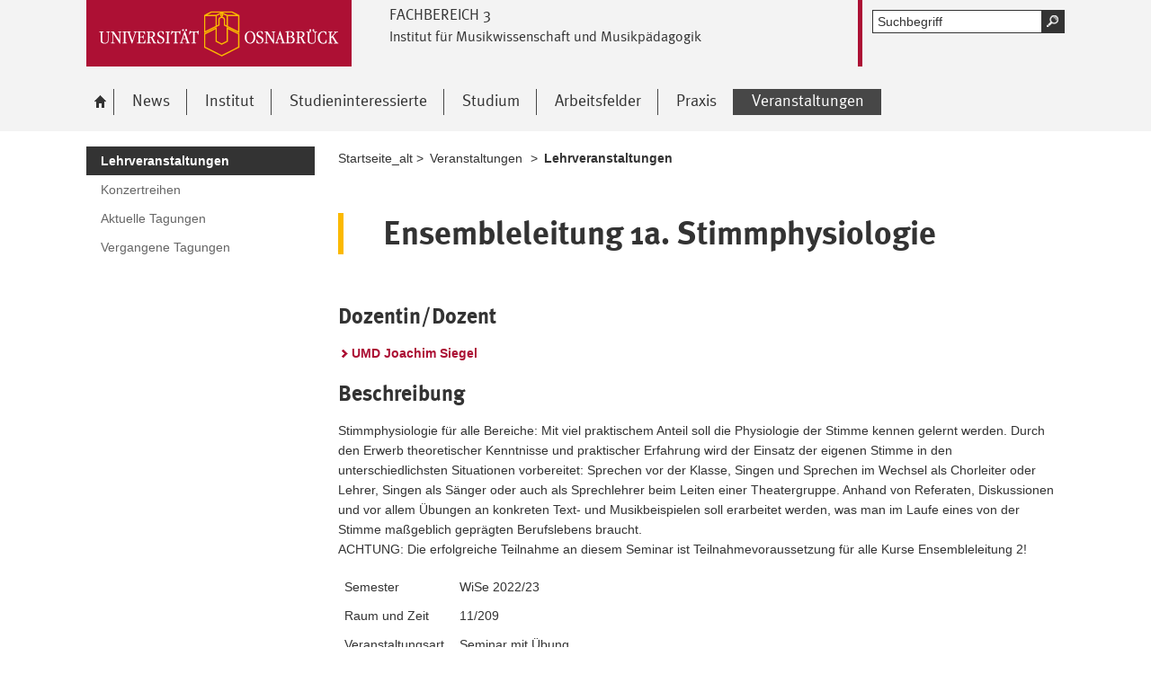

--- FILE ---
content_type: text/html; charset=utf-8
request_url: https://www.musik-cms.uni-osnabrueck.de/veranstaltungen/lehrveranstaltungen.html?module=TemplateLecturedetails&target=15077&source=15077&config_id=bbc33b2ddc4b3956089b99b2ec3da44c&range_id=7c846114a56ed5fd01aa13dbe8bff892&seminar_id=ec019a37c483006b76387ad838218ac6
body_size: 5629
content:
<!DOCTYPE html>
<html lang="de">
<head>
    <!--[if lt IE 7]><script type="text/javascript">document.createElement('abbr');</script><![endif]-->
    <script type="text/javascript">
      /*<![CDATA[*/
        var is_ie=false, is_ff=false, is_mac_ff=false, is_chrome=false, is_opera=false, is_ipad=false, is_mob=false;
     /* ]]> */
    </script>

<meta charset="utf-8">
<!-- 
	This website is powered by TYPO3 - inspiring people to share!
	TYPO3 is a free open source Content Management Framework initially created by Kasper Skaarhoj and licensed under GNU/GPL.
	TYPO3 is copyright 1998-2017 of Kasper Skaarhoj. Extensions are copyright of their respective owners.
	Information and contribution at http://typo3.org/
-->




<meta name="generator" content="TYPO3 CMS">


<link rel="stylesheet" type="text/css" href="/typo3temp/compressor/merged-07dcc51cac89f3bd2a29d9977048fc5a-a7e0a2201a3489084d260f45a016987a.css?1764478133" media="all">
<!--[if IE 10]><link rel="stylesheet" type="text/css" href="/typo3temp/compressor/win_ie10-3a6713b2124ffadebce9274e03765bf6.css?1764478133" media="all"><![endif]-->
<!--[if IE 9]><link rel="stylesheet" type="text/css" href="/typo3temp/compressor/win_ie9-9d8d30d9f25b4b65e410fa831a79cee4.css?1764478134" media="all"><![endif]-->
<!--[if IE 8]><link rel="stylesheet" type="text/css" href="/typo3temp/compressor/win_ie8-ef07ac680cafffdc66cfa2ff614aac52.css?1764478134" media="all"><![endif]-->
<!--[if IE 7]><link rel="stylesheet" type="text/css" href="/typo3temp/compressor/win_ie7-5173f6f568910841516994a7ec7727c0.css?1764478134" media="all"><![endif]-->
<!--[if IE 6]><link rel="stylesheet" type="text/css" href="/typo3temp/compressor/win_ie6-7e89572d411d60f336cb3be5f3e753bc.css?1764478134" media="all"><![endif]-->




<script src="/typo3temp/compressor/merged-3c9d9a23d282462ffa5ba3e139312898-295d46e5002dae2a3ed00ca4c3d9f8bc.js?1764478133" type="text/javascript"></script>



<title>Lehrveranstaltungen - Universität Osnabrück</title><meta name="viewport" content="initial-scale=1.0, width=device-width" />
        <meta charset="UTF-8" />
        <meta name="description" content="Universität Osnabrück" />
        <meta name="keywords" content="" />        <script type="text/javascript">
        /*<![CDATA[*/
        if (is_mac_ff){ document.write('<link rel="stylesheet" type="text/css" href="/fileadmin/templates_global/public/css/browser/mac_ff.1376306222.css" />'); }
        if (is_chrome){ document.write('<link rel="stylesheet" type="text/css" href="/fileadmin/templates_global/public/css/browser/chrome.1376306222.css" />'); }
        if (is_opera){ document.write('<link rel="stylesheet" type="text/css" href="/fileadmin/templates_global/public/css/browser/opera.1376306222.css" />'); }
        if (is_ipad){ document.write('<link rel="stylesheet" media="all and (orientation:landscape)" href="/fileadmin/templates_global/public/css/browser/ipad_lc.1376306222.css"><link rel="stylesheet" media="all and (orientation:portrait)" href="/fileadmin/templates_global/public/css/browser/ipad_pt.css">'); }
        /* ]]> */
        </script>
        <link rel="icon" href="/favicon.ico" type="image/gif"/>
        <!-- <link rel="apple-touch-icon-precomposed" href="/fileadmin/templates_global/public/images/apple_touch_icon_57x57.png"/> -->
        <!-- <link rel="apple-touch-icon" href="/fileadmin/templates_global/public/images/apple_touch_icon_57x57.png" /> -->
        <!-- ipad: <link rel="apple-touch-icon" sizes="72x72" href="/fileadmin/templates_global/public/images/apple_touch_icon_72x72.png" /> -->
        <!-- iphone4: <link rel="apple-touch-icon" sizes="114x114" href="/fileadmin/templates_global/public/images/apple_touch_icon_114x114.png" /> -->


</head>
<body>

<!--[if IE 6 ]><div class="ie ie6"><![endif]-->
<!--[if IE 7 ]><div class="ie ie7"><![endif]-->
<!--[if IE 8 ]><div class="ie ie8"><![endif]-->
<!--[if IE 9 ]><div class="ie ie9"><![endif]-->


		
				
						<div class="wrapper standard">
					
			
	



<div id="top" class="container direct noprint">

	<div class="row">
		<div class="rowinner">
			<div id="navDirect">
				<p><span class="out">Direkt: </span></p>
				
				<ul>
					<li><span class="skip"><a href="/veranstaltungen/lehrveranstaltungen.html?module=TemplateLecturedetails&amp;target=15077&amp;source=15077&amp;config_id=bbc33b2ddc4b3956089b99b2ec3da44c&amp;range_id=7c846114a56ed5fd01aa13dbe8bff892&amp;seminar_id=ec019a37c483006b76387ad838218ac6#content">Hauptinhalt dieser Seite</a></span></li>	
					<li><span class="skip"><a href="/veranstaltungen/lehrveranstaltungen.html?module=TemplateLecturedetails&amp;target=15077&amp;source=15077&amp;config_id=bbc33b2ddc4b3956089b99b2ec3da44c&amp;range_id=7c846114a56ed5fd01aa13dbe8bff892&amp;seminar_id=ec019a37c483006b76387ad838218ac6#search">Portalweite Schnellsuche</a></span></li>
					<li><span class="skip"><a href="/veranstaltungen/lehrveranstaltungen.html?module=TemplateLecturedetails&amp;target=15077&amp;source=15077&amp;config_id=bbc33b2ddc4b3956089b99b2ec3da44c&amp;range_id=7c846114a56ed5fd01aa13dbe8bff892&amp;seminar_id=ec019a37c483006b76387ad838218ac6#navMain">Hauptmenü</a></span></li>	
					<li><span class="skip"><a href="/veranstaltungen/lehrveranstaltungen.html?module=TemplateLecturedetails&amp;target=15077&amp;source=15077&amp;config_id=bbc33b2ddc4b3956089b99b2ec3da44c&amp;range_id=7c846114a56ed5fd01aa13dbe8bff892&amp;seminar_id=ec019a37c483006b76387ad838218ac6#navService">Universität Osnabrück</a></span></li>
				</ul><hr class="structure" />
				
			</div><!-- #navDirect -->
		</div><!-- rowinner -->
	</div><!-- row -->

</div><!-- container direct -->

<!-- header.html START -->
<div class="container header">
	<div class="row">
		<div class="rowinner">
			<div class="col_12">


				<div class="logo">

					
							
									<a href="http://www.uni-osnabrueck.de/">
										<img alt="Link zur Startseite: Universität Osnabrück" src="/fileadmin/templates_global/public/img/header_logo.gif" width="295" height="74" />
									</a>
								
						

				</div><!-- logo -->

				<div class="float_left">

					
						<div class="fachbereich">
							<p><strong class="grossbuchstaben">Fachbereich 3</strong></p>
							
								<p><strong>Institut für Musikwissenschaft und Musikpädagogik</strong></p>
							
							<div class="clearer"></div>
						</div>
					
					<div class="float_right">
						<hr class="structure">
						<h1 class="out noprint">Navigation und Suche der Universität Osnabrück</h1>

						
								
										<div class="tx-macinasearchbox-pi1">
		
	<div id="search" class="noprint">
		<h2 class="out">Portalweite Schnellsuche</h2>

		<form id="suche" method="post" action="/suche.html" title="Schnellsuche">
			<div class="out">
				<input type="hidden" name="tx_indexedsearch[_sections]" value="0" />
		  		<input type="hidden" name="tx_indexedsearch[pointer]" value="0" />
		  		<input type="hidden" name="tx_indexedsearch[ext]" value="1" />
		  		<input type="hidden" name="tx_indexedsearch[lang]" value="0" />
		  	</div>

			<p class="out">Pflichtfelder sind mit einem <abbr title="Pflichtfeld">*</abbr> gekennzeichnet.</p>

			<!-- <p class="error">Bitte geben Sie einen Suchbegriff ein.</p> -->
			<div class="formwrapper">
					<label for="searchword" id="lsearchword"><span>Suche <abbr class="out" title="Pflichtfeld">*</abbr></span>
					<input type="text" size="16" maxlength="50" class="formElement focusClass" id="searchword" name="tx_indexedsearch[sword]" value="" /></label>
					<div class="morelink">
						<p>
							<input type="image" title="Suche starten" name="tx_indexedsearch[submit_button]" alt="Suche starten" class="sendButton focusClass" src="/fileadmin/templates_global/public/img/button_search.gif" />
						</p>
					</div>
			</div>
			<div class="searchfooter"></div>

		</form>

	</div>

	</div>
	
									
							

						
									
								


					</div><!-- float_right -->
				</div><!-- float_left -->



				<div class="clearer"></div>
			</div><!-- col_12 -->
		</div><!-- rowinner -->
	</div><!-- row -->
</div><!-- container header -->
<!-- header.html END -->

<div class="container navigation noprint">

	<div class="row">
		<div class="rowinner">
			<div class="col_12">
	
				<div id="navMain"><h2 class="out">Hauptmenü</h2><ul><li class="start fl_default"><a href="/startseite.html"><span class="common"><span class="bordered"><img src="/fileadmin/templates_global/public/img/home.gif" width="27" height="25" alt="zur Startseite der Universität Osnabrück" /><span class="out">Startseite</span></span></span></a></li><li class="fl_default"><a href="/news.html"><span class="common"><span class="bordered">News</span></span></a></li><li class="fl_default"><a href="/institut/mitarbeiterinnen/lehrende.html"><span class="common"><span class="bordered">Institut</span></span></a><div class="navSub noprint" style="display: none; opacity: 0;"><ul><li><a href="/institut/mitarbeiterinnen/lehrende.html"><span class="common"><span class="bordered">MitarbeiterInnen</span></span></a></li><li><a href="/institut/ehrendoktorate.html"><span class="common"><span class="bordered">Ehrendoktorate</span></span></a></li><li><a href="/institut/einrichtungen.html"><span class="common"><span class="bordered">Einrichtungen</span></span></a></li><li><a href="/institut/vorstand.html"><span class="common"><span class="bordered">Vorstand</span></span></a></li><li><a href="/institut/fachschaft.html"><span class="common"><span class="bordered">Fachschaft</span></span></a></li><li><a href="/institut/institutsordnung.html"><span class="common"><span class="bordered">Institutsordnung</span></span></a></li><li><a href="/institut/lageplan.html"><span class="common"><span class="bordered">Lageplan</span></span></a></li><li><a href="/institut/kontakt.html"><span class="common"><span class="bordered">Kontakt</span></span></a></li></ul></div></li><li class="fl_default"><a href="/studieninteressierte/das_wichtigste_zum_einstieg.html"><span class="common"><span class="bordered">Studieninteressierte</span></span></a><div class="navSub noprint" style="display: none; opacity: 0;"><ul><li><a href="/studieninteressierte/das_wichtigste_zum_einstieg.html"><span class="common"><span class="bordered">Das Wichtigste zum Einstieg</span></span></a></li><li><a href="/studieninteressierte/eignungspruefung.html"><span class="common"><span class="bordered">Eignungsprüfung</span></span></a></li><li><a href="/studieninteressierte/studienangebot.html"><span class="common"><span class="bordered">Studienangebot</span></span></a></li><li><a href="/studieninteressierte/instrumentalangebot.html"><span class="common"><span class="bordered">Instrumentalangebot</span></span></a></li><li><a href="/studieninteressierte/faq.html"><span class="common"><span class="bordered">FAQ</span></span></a></li><li><a href="/studieninteressierte/orientierungstage.html"><span class="common"><span class="bordered">Orientierungstage</span></span></a></li></ul></div></li><li class="fl_default"><a href="/studium/studiengaenge.html"><span class="common"><span class="bordered">Studium</span></span></a><div class="navSub noprint" style="display: none; opacity: 0;"><ul><li><a href="/studium/studiengaenge.html"><span class="common"><span class="bordered">Studiengänge</span></span></a></li><li><a href="/studium/einfuehrungswoche.html"><span class="common"><span class="bordered">Einführungswoche</span></span></a></li><li><a href="/studium/hinweise_zum_musikstudium/faq.html"><span class="common"><span class="bordered">Hinweise zum Musikstudium</span></span></a></li><li><a href="/studium/lehre/lehrveranstaltungen.html"><span class="common"><span class="bordered">Lehre</span></span></a></li><li><a href="/studium/pruefungsausschuesse_fachstudienberatung.html"><span class="common"><span class="bordered">Prüfungsausschüsse / Fachstudienberatung</span></span></a></li><li><a href="/studium/exkursionen.html"><span class="common"><span class="bordered">Exkursionen</span></span></a></li><li><a href="/studium/fachschaft.html"><span class="common"><span class="bordered">Fachschaft</span></span></a></li><li><a href="/studium/studium_im_ausland.html"><span class="common"><span class="bordered">Studium im Ausland</span></span></a></li><li><a href="/studium/promotion_und_habilitation.html"><span class="common"><span class="bordered">Promotion und Habilitation</span></span></a></li><li><a href="/studium/foerderpreise.html"><span class="common"><span class="bordered">Förderpreise</span></span></a></li></ul></div></li><li class="fl_default"><a href="/forschung/forschungsfelder_des_instituts.html"><span class="common"><span class="bordered">Arbeitsfelder</span></span></a><div class="navSub noprint" style="display: none; opacity: 0;"><ul><li><a href="/forschung/forschungsfelder_des_instituts.html"><span class="common"><span class="bordered">Forschungsfelder des Instituts</span></span></a></li><li><a href="/forschung/historische_musikwissenschaft.html"><span class="common"><span class="bordered">Historische Musikwissenschaft</span></span></a></li><li><a href="/forschung/musikpsychologie_und_soziologie.html"><span class="common"><span class="bordered">Musikpsychologie und -soziologie</span></span></a></li><li><a href="/forschung/musik_und_medientechnologie.html"><span class="common"><span class="bordered">Musik- und Medientechnologie</span></span></a></li><li><a href="/forschung/musikpaedagogik_und_didaktik.html"><span class="common"><span class="bordered">Musikpädagogik und -didaktik</span></span></a></li></ul></div></li><li class="fl_default"><a href="/praxis/unimusik.html"><span class="common"><span class="bordered">Praxis</span></span></a><div class="navSub noprint" style="display: none; opacity: 0;"><ul><li><a href="/praxis/unimusik.html"><span class="common"><span class="bordered">Unimusik</span></span></a></li><li><a href="/praxis/mitarbeiterinnen/umd_dr_claudia_kayser_kadereit.html"><span class="common"><span class="bordered">MitarbeiterInnen</span></span></a></li><li><a href="/praxis/instrumentalangebot.html"><span class="common"><span class="bordered">Instrumentalangebot</span></span></a></li><li><a href="/praxis/ensembles.html"><span class="common"><span class="bordered">Ensembles</span></span></a></li></ul></div></li><li class="active fl_default"><a href="/veranstaltungen/lehrveranstaltungen.html"><strong><span class="common"><span class="bordered"><span class="out">Ausgewählt: </span>Veranstaltungen</span></span></strong></a><div class="navSub noprint" style="display: none; opacity: 0;"><ul><li class="active current"><strong><span class="common"><span class="bordered"><span class="out">Angezeigt: </span>Lehrveranstaltungen</span></span></strong></li><li><a href="/veranstaltungen/konzertreihen.html"><span class="common"><span class="bordered">Konzertreihen</span></span></a></li><li><a href="/veranstaltungen/aktuelle_tagungen.html"><span class="common"><span class="bordered">Aktuelle Tagungen</span></span></a></li><li><a href="/veranstaltungen/vergangene_tagungen.html"><span class="common"><span class="bordered">Vergangene Tagungen</span></span></a></li></ul></div></li></ul><div class="clearer"></div></div><!-- #navMain -->
	
				<div class="clearer"></div>
			</div><!-- col_12 -->
		</div><!-- rowinner -->
	</div><!-- row -->	

</div><!-- container navigation noprint -->

<div class="container main" id="content">

		<div class="row">
			<div class="rowinner">
			
				<div class="col_3 content first">
					
					<div class="navSub noprint">
	<h2 class="out">Untermenü zum Thema<span>Veranstaltungen</span></h2><ul><li class="active current"><strong><span class="common"><span class="bordered"><span class="out">Angezeigt: </span>Lehrveranstaltungen</span></span></strong></li><li><a href="/veranstaltungen/konzertreihen.html"><span class="common"><span class="bordered">Konzertreihen</span></span></a></li><li><a href="/veranstaltungen/aktuelle_tagungen.html"><span class="common"><span class="bordered">Aktuelle Tagungen</span></span></a></li><li><a href="/veranstaltungen/vergangene_tagungen.html"><span class="common"><span class="bordered">Vergangene Tagungen</span></span></a></li></ul>	
</div><!-- navSub noprint -->
							
				</div><!-- col_3 content first -->
			
				<div class="col_9 content last">			
				
				<div class="breadcrumb">
	<hr class="structure" />
	<h2 class="out">Standortanzeiger</h2>
	
	<p><span class="prefix">Sie sind hier: </span>
		
		Startseite_alt&nbsp;&gt;&nbsp;<a href="/veranstaltungen/lehrveranstaltungen.html">Veranstaltungen</a>&nbsp;&gt;&nbsp;<strong class="active">Lehrveranstaltungen</strong>
	</p><div class="clearer"></div><hr class="structure" />
	
			
</div>

<hr class="structure" />
<h1 class="out">Hauptinhalt</h1>
				
				

<div class="eb1">
		<!--TYPO3SEARCH_begin-->
			<h2 class="out">Topinformationen</h2>
		<!--TYPO3SEARCH_end-->

</div><!-- eb1 -->

<div class="eb2">
	<!--TYPO3SEARCH_begin-->
			
				<div class="anker" id="c15077"></div><div class="tx-importstudip-pi1">
			
 
    <h2>Ensembleleitung 1a. Stimmphysiologie</h2>
    <p><strong></strong></p>
    	
        <h3>Dozentin/Dozent</h3>
        	
             <p><a href="/veranstaltungen/lehrveranstaltungen.html?module=TemplatePersondetails&target=15077&source=15077&amp;config_id=6b099e8f7b281cc128c6598fcb9dfc41&amp;range_id=7c846114a56ed5fd01aa13dbe8bff892&amp;username=jsiegel">UMD Joachim Siegel</a></p>
        	
     
    <h3>Beschreibung</h3>
    <p>Stimmphysiologie für alle Bereiche: Mit viel praktischem Anteil soll die Physiologie der Stimme kennen gelernt werden. Durch den Erwerb theoretischer Kenntnisse und praktischer Erfahrung wird der Einsatz der eigenen Stimme in den unterschiedlichsten Situationen vorbereitet: Sprechen vor der Klasse, Singen und Sprechen im Wechsel als Chorleiter oder Lehrer, Singen als Sänger oder auch als Sprechlehrer beim Leiten einer Theatergruppe. Anhand von Referaten, Diskussionen und vor allem Übungen an konkreten Text- und Musikbeispielen soll erarbeitet werden, was man im Laufe eines von der Stimme maßgeblich geprägten Berufslebens braucht.<br>
ACHTUNG: Die erfolgreiche Teilnahme an diesem Seminar ist Teilnahmevoraussetzung für alle Kurse Ensembleleitung 2!</p>

	<table>
		</tbody>
			
				<tr>
					<td>Semester</td>
					<td>WiSe 2022/23</td>
				</tr>
			
			
				<tr>
					<td>Raum und Zeit</td>
					<td>11/209</td>
				</tr>
			
			
				<tr>
					<td>Veranstaltungsart</td>
					<td>Seminar mit Übung</td>
				</tr>
			
			
				<tr>
					<td>SWS</td>
					<td>1</td>
				</tr>
			
			
				<tr>
					<td>ECTS</td>
					<td>1</td>
				</tr>
			
		</tbody>
	</table>
	
	<p><a href="https://studip.uni-osnabrueck.de/dispatch.php/course/details/?again=1&sem_id=ec019a37c483006b76387ad838218ac6" class="external-link" title="Externer Link - öffnet im neuen Fenster">In Stud.IP für diese Veranstaltung eintragen</a></p>
    

	</div>
	
			
		
	<!--TYPO3SEARCH_end-->
</div><!-- eb2 -->


				
				</div><!-- col_9 content last -->
				
				<div class="clearer"></div>
			</div><!-- rowinner -->
		</div><!-- row -->
		

</div><!-- container main -->



<div class="container footer">

	<h1>Footer</h1> 

		

	<div id="flag"></div>
	
	<div class="js_flag">
		
		<div class="row shortcuts noprint">
			
			<div class="rowinner">
		
				
		
				<div class="clearer"></div>
			</div><!-- rowinner -->
			
		</div><!-- row shortcuts noprint -->
		
		<div class="row linkliste noprint">
			
			<div class="rowinner">
		
				<div class="col_3 content break_1"><div class="anker" id="c1165"></div> 

<!--  Wenn Element für den Footer als Layout ausgewählt wurde, dann wrap es anders -->
<!-- contentelements/Resources/Private/Templates/Elements/Linkbox.html -->

				
				<div class="box">		
			



	<h3>Service</h3>

<ul>
	
		<li>
			<a href="/serviceseiten/inhalt.html">Inhalt</a>
     </li>		
	
		<li>
			<a>News-Archiv</a>
     </li>		
	
		<li>
			<a href="/institut/kontakt.html">Kontakt</a>
     </li>		
	
		<li>
			<a href="/serviceseiten/impressum.html">Impressum</a>
     </li>		
	
</ul>


	<div class="clearer"></div>
	</div>
</div><!-- col_3 content break_1 -->
		
				<div class="clearer"></div>
			</div><!-- rowinner -->
			
		</div><!-- row linkliste noprint -->		
	</div>	<!-- js_flag -->
	
	<div class="row socialmedia"><div class="rowinner"><div class="col_12"><hr class="structure" /><div class="lastchanged"><p> Letzte Änderung: <strong>21. September 2017</strong></p></div><div class="pagefooter pageservice noprint">  <span class="totop"><a href="/veranstaltungen/lehrveranstaltungen.html?module=TemplateLecturedetails&amp;target=15077&amp;source=15077&amp;config_id=bbc33b2ddc4b3956089b99b2ec3da44c&amp;range_id=7c846114a56ed5fd01aa13dbe8bff892&amp;seminar_id=ec019a37c483006b76387ad838218ac6#top"><img alt="zum Seitenanfang springen" src="/fileadmin/templates_global/public/img/footer_totop.png" /></a></span></div></div><!-- col_12 --><div class="clearer"></div></div><!-- rowinner --></div><!-- row socialmedia -->
	
</div><!-- container footer -->

</div>

<!--[if IE 6 ]></div><![endif]-->
<!--[if IE 7 ]></div><![endif]-->
<!--[if IE 8 ]></div><![endif]-->
<!--[if IE 9 ]></div><![endif]-->



<!-- PIWIK START -->

<!-- Piwik -->
<script type="text/javascript">

  var _paq = _paq || [];

  _paq.push(['disableCookies']);  
  _paq.push(['trackPageView']);
  _paq.push(['enableLinkTracking']);

  (function() {
    var u="//analytics.rz.uni-osnabrueck.de/piwik/";
    _paq.push(['setTrackerUrl', u+'piwik.php']);
    _paq.push(['setSiteId',23 ]);
    var d=document, g=d.createElement('script'), s=d.getElementsByTagName('script')[0];
    g.type='text/javascript'; g.async=true; g.defer=true; g.src=u+'piwik.js'; s.parentNode.insertBefore(g,s);
  })();

</script>

<noscript>
<p><img src="//analytics.rz.uni-osnabrueck.de/piwik/piwik.php?idsite=23&rec=1" style="border:0;" alt="" /></p>
</noscript>

<!-- End Piwik Code -->


<!-- PIWIK END -->








<script src="/fileadmin/templates_global/public/js/docbehaviour.1376306222.js" type="text/javascript"></script>




</body>
</html>
<!-- Parsetime: 0ms -->